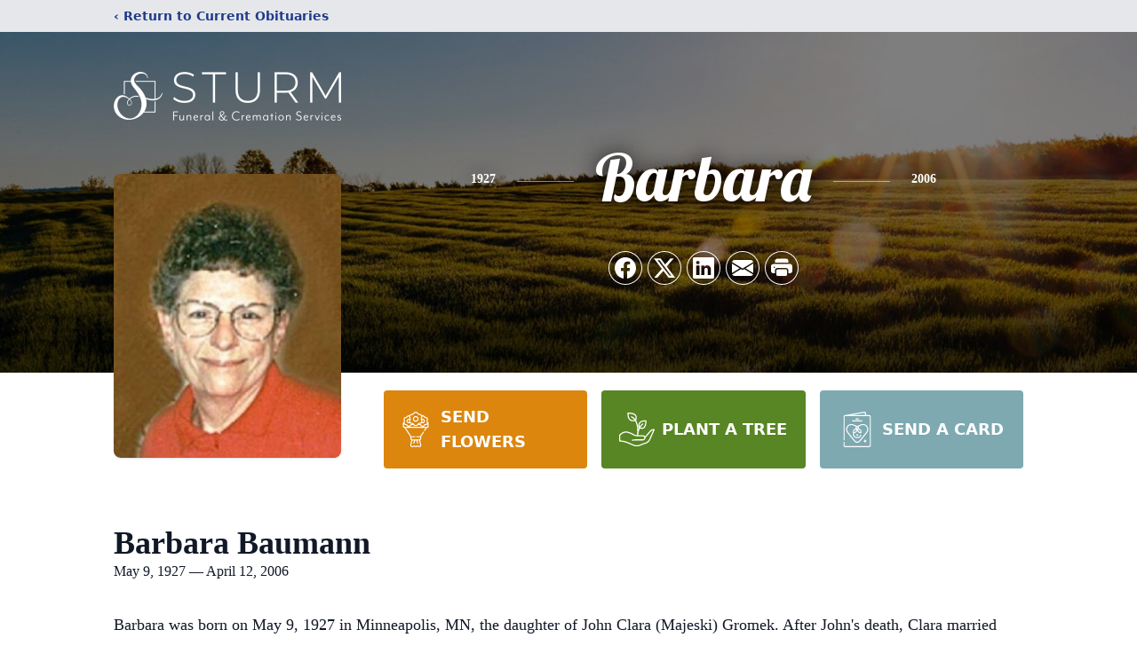

--- FILE ---
content_type: text/html; charset=utf-8
request_url: https://www.google.com/recaptcha/enterprise/anchor?ar=1&k=6LcyNXQrAAAAAIQKBwfxSxitGpWtXHWBP5sOSujR&co=aHR0cHM6Ly93d3cuc3R1cm1maC5jb206NDQz&hl=en&type=image&v=7gg7H51Q-naNfhmCP3_R47ho&theme=light&size=invisible&badge=bottomright&anchor-ms=20000&execute-ms=15000&cb=8jnwz9qxwi3s
body_size: 48298
content:
<!DOCTYPE HTML><html dir="ltr" lang="en"><head><meta http-equiv="Content-Type" content="text/html; charset=UTF-8">
<meta http-equiv="X-UA-Compatible" content="IE=edge">
<title>reCAPTCHA</title>
<style type="text/css">
/* cyrillic-ext */
@font-face {
  font-family: 'Roboto';
  font-style: normal;
  font-weight: 400;
  font-stretch: 100%;
  src: url(//fonts.gstatic.com/s/roboto/v48/KFO7CnqEu92Fr1ME7kSn66aGLdTylUAMa3GUBHMdazTgWw.woff2) format('woff2');
  unicode-range: U+0460-052F, U+1C80-1C8A, U+20B4, U+2DE0-2DFF, U+A640-A69F, U+FE2E-FE2F;
}
/* cyrillic */
@font-face {
  font-family: 'Roboto';
  font-style: normal;
  font-weight: 400;
  font-stretch: 100%;
  src: url(//fonts.gstatic.com/s/roboto/v48/KFO7CnqEu92Fr1ME7kSn66aGLdTylUAMa3iUBHMdazTgWw.woff2) format('woff2');
  unicode-range: U+0301, U+0400-045F, U+0490-0491, U+04B0-04B1, U+2116;
}
/* greek-ext */
@font-face {
  font-family: 'Roboto';
  font-style: normal;
  font-weight: 400;
  font-stretch: 100%;
  src: url(//fonts.gstatic.com/s/roboto/v48/KFO7CnqEu92Fr1ME7kSn66aGLdTylUAMa3CUBHMdazTgWw.woff2) format('woff2');
  unicode-range: U+1F00-1FFF;
}
/* greek */
@font-face {
  font-family: 'Roboto';
  font-style: normal;
  font-weight: 400;
  font-stretch: 100%;
  src: url(//fonts.gstatic.com/s/roboto/v48/KFO7CnqEu92Fr1ME7kSn66aGLdTylUAMa3-UBHMdazTgWw.woff2) format('woff2');
  unicode-range: U+0370-0377, U+037A-037F, U+0384-038A, U+038C, U+038E-03A1, U+03A3-03FF;
}
/* math */
@font-face {
  font-family: 'Roboto';
  font-style: normal;
  font-weight: 400;
  font-stretch: 100%;
  src: url(//fonts.gstatic.com/s/roboto/v48/KFO7CnqEu92Fr1ME7kSn66aGLdTylUAMawCUBHMdazTgWw.woff2) format('woff2');
  unicode-range: U+0302-0303, U+0305, U+0307-0308, U+0310, U+0312, U+0315, U+031A, U+0326-0327, U+032C, U+032F-0330, U+0332-0333, U+0338, U+033A, U+0346, U+034D, U+0391-03A1, U+03A3-03A9, U+03B1-03C9, U+03D1, U+03D5-03D6, U+03F0-03F1, U+03F4-03F5, U+2016-2017, U+2034-2038, U+203C, U+2040, U+2043, U+2047, U+2050, U+2057, U+205F, U+2070-2071, U+2074-208E, U+2090-209C, U+20D0-20DC, U+20E1, U+20E5-20EF, U+2100-2112, U+2114-2115, U+2117-2121, U+2123-214F, U+2190, U+2192, U+2194-21AE, U+21B0-21E5, U+21F1-21F2, U+21F4-2211, U+2213-2214, U+2216-22FF, U+2308-230B, U+2310, U+2319, U+231C-2321, U+2336-237A, U+237C, U+2395, U+239B-23B7, U+23D0, U+23DC-23E1, U+2474-2475, U+25AF, U+25B3, U+25B7, U+25BD, U+25C1, U+25CA, U+25CC, U+25FB, U+266D-266F, U+27C0-27FF, U+2900-2AFF, U+2B0E-2B11, U+2B30-2B4C, U+2BFE, U+3030, U+FF5B, U+FF5D, U+1D400-1D7FF, U+1EE00-1EEFF;
}
/* symbols */
@font-face {
  font-family: 'Roboto';
  font-style: normal;
  font-weight: 400;
  font-stretch: 100%;
  src: url(//fonts.gstatic.com/s/roboto/v48/KFO7CnqEu92Fr1ME7kSn66aGLdTylUAMaxKUBHMdazTgWw.woff2) format('woff2');
  unicode-range: U+0001-000C, U+000E-001F, U+007F-009F, U+20DD-20E0, U+20E2-20E4, U+2150-218F, U+2190, U+2192, U+2194-2199, U+21AF, U+21E6-21F0, U+21F3, U+2218-2219, U+2299, U+22C4-22C6, U+2300-243F, U+2440-244A, U+2460-24FF, U+25A0-27BF, U+2800-28FF, U+2921-2922, U+2981, U+29BF, U+29EB, U+2B00-2BFF, U+4DC0-4DFF, U+FFF9-FFFB, U+10140-1018E, U+10190-1019C, U+101A0, U+101D0-101FD, U+102E0-102FB, U+10E60-10E7E, U+1D2C0-1D2D3, U+1D2E0-1D37F, U+1F000-1F0FF, U+1F100-1F1AD, U+1F1E6-1F1FF, U+1F30D-1F30F, U+1F315, U+1F31C, U+1F31E, U+1F320-1F32C, U+1F336, U+1F378, U+1F37D, U+1F382, U+1F393-1F39F, U+1F3A7-1F3A8, U+1F3AC-1F3AF, U+1F3C2, U+1F3C4-1F3C6, U+1F3CA-1F3CE, U+1F3D4-1F3E0, U+1F3ED, U+1F3F1-1F3F3, U+1F3F5-1F3F7, U+1F408, U+1F415, U+1F41F, U+1F426, U+1F43F, U+1F441-1F442, U+1F444, U+1F446-1F449, U+1F44C-1F44E, U+1F453, U+1F46A, U+1F47D, U+1F4A3, U+1F4B0, U+1F4B3, U+1F4B9, U+1F4BB, U+1F4BF, U+1F4C8-1F4CB, U+1F4D6, U+1F4DA, U+1F4DF, U+1F4E3-1F4E6, U+1F4EA-1F4ED, U+1F4F7, U+1F4F9-1F4FB, U+1F4FD-1F4FE, U+1F503, U+1F507-1F50B, U+1F50D, U+1F512-1F513, U+1F53E-1F54A, U+1F54F-1F5FA, U+1F610, U+1F650-1F67F, U+1F687, U+1F68D, U+1F691, U+1F694, U+1F698, U+1F6AD, U+1F6B2, U+1F6B9-1F6BA, U+1F6BC, U+1F6C6-1F6CF, U+1F6D3-1F6D7, U+1F6E0-1F6EA, U+1F6F0-1F6F3, U+1F6F7-1F6FC, U+1F700-1F7FF, U+1F800-1F80B, U+1F810-1F847, U+1F850-1F859, U+1F860-1F887, U+1F890-1F8AD, U+1F8B0-1F8BB, U+1F8C0-1F8C1, U+1F900-1F90B, U+1F93B, U+1F946, U+1F984, U+1F996, U+1F9E9, U+1FA00-1FA6F, U+1FA70-1FA7C, U+1FA80-1FA89, U+1FA8F-1FAC6, U+1FACE-1FADC, U+1FADF-1FAE9, U+1FAF0-1FAF8, U+1FB00-1FBFF;
}
/* vietnamese */
@font-face {
  font-family: 'Roboto';
  font-style: normal;
  font-weight: 400;
  font-stretch: 100%;
  src: url(//fonts.gstatic.com/s/roboto/v48/KFO7CnqEu92Fr1ME7kSn66aGLdTylUAMa3OUBHMdazTgWw.woff2) format('woff2');
  unicode-range: U+0102-0103, U+0110-0111, U+0128-0129, U+0168-0169, U+01A0-01A1, U+01AF-01B0, U+0300-0301, U+0303-0304, U+0308-0309, U+0323, U+0329, U+1EA0-1EF9, U+20AB;
}
/* latin-ext */
@font-face {
  font-family: 'Roboto';
  font-style: normal;
  font-weight: 400;
  font-stretch: 100%;
  src: url(//fonts.gstatic.com/s/roboto/v48/KFO7CnqEu92Fr1ME7kSn66aGLdTylUAMa3KUBHMdazTgWw.woff2) format('woff2');
  unicode-range: U+0100-02BA, U+02BD-02C5, U+02C7-02CC, U+02CE-02D7, U+02DD-02FF, U+0304, U+0308, U+0329, U+1D00-1DBF, U+1E00-1E9F, U+1EF2-1EFF, U+2020, U+20A0-20AB, U+20AD-20C0, U+2113, U+2C60-2C7F, U+A720-A7FF;
}
/* latin */
@font-face {
  font-family: 'Roboto';
  font-style: normal;
  font-weight: 400;
  font-stretch: 100%;
  src: url(//fonts.gstatic.com/s/roboto/v48/KFO7CnqEu92Fr1ME7kSn66aGLdTylUAMa3yUBHMdazQ.woff2) format('woff2');
  unicode-range: U+0000-00FF, U+0131, U+0152-0153, U+02BB-02BC, U+02C6, U+02DA, U+02DC, U+0304, U+0308, U+0329, U+2000-206F, U+20AC, U+2122, U+2191, U+2193, U+2212, U+2215, U+FEFF, U+FFFD;
}
/* cyrillic-ext */
@font-face {
  font-family: 'Roboto';
  font-style: normal;
  font-weight: 500;
  font-stretch: 100%;
  src: url(//fonts.gstatic.com/s/roboto/v48/KFO7CnqEu92Fr1ME7kSn66aGLdTylUAMa3GUBHMdazTgWw.woff2) format('woff2');
  unicode-range: U+0460-052F, U+1C80-1C8A, U+20B4, U+2DE0-2DFF, U+A640-A69F, U+FE2E-FE2F;
}
/* cyrillic */
@font-face {
  font-family: 'Roboto';
  font-style: normal;
  font-weight: 500;
  font-stretch: 100%;
  src: url(//fonts.gstatic.com/s/roboto/v48/KFO7CnqEu92Fr1ME7kSn66aGLdTylUAMa3iUBHMdazTgWw.woff2) format('woff2');
  unicode-range: U+0301, U+0400-045F, U+0490-0491, U+04B0-04B1, U+2116;
}
/* greek-ext */
@font-face {
  font-family: 'Roboto';
  font-style: normal;
  font-weight: 500;
  font-stretch: 100%;
  src: url(//fonts.gstatic.com/s/roboto/v48/KFO7CnqEu92Fr1ME7kSn66aGLdTylUAMa3CUBHMdazTgWw.woff2) format('woff2');
  unicode-range: U+1F00-1FFF;
}
/* greek */
@font-face {
  font-family: 'Roboto';
  font-style: normal;
  font-weight: 500;
  font-stretch: 100%;
  src: url(//fonts.gstatic.com/s/roboto/v48/KFO7CnqEu92Fr1ME7kSn66aGLdTylUAMa3-UBHMdazTgWw.woff2) format('woff2');
  unicode-range: U+0370-0377, U+037A-037F, U+0384-038A, U+038C, U+038E-03A1, U+03A3-03FF;
}
/* math */
@font-face {
  font-family: 'Roboto';
  font-style: normal;
  font-weight: 500;
  font-stretch: 100%;
  src: url(//fonts.gstatic.com/s/roboto/v48/KFO7CnqEu92Fr1ME7kSn66aGLdTylUAMawCUBHMdazTgWw.woff2) format('woff2');
  unicode-range: U+0302-0303, U+0305, U+0307-0308, U+0310, U+0312, U+0315, U+031A, U+0326-0327, U+032C, U+032F-0330, U+0332-0333, U+0338, U+033A, U+0346, U+034D, U+0391-03A1, U+03A3-03A9, U+03B1-03C9, U+03D1, U+03D5-03D6, U+03F0-03F1, U+03F4-03F5, U+2016-2017, U+2034-2038, U+203C, U+2040, U+2043, U+2047, U+2050, U+2057, U+205F, U+2070-2071, U+2074-208E, U+2090-209C, U+20D0-20DC, U+20E1, U+20E5-20EF, U+2100-2112, U+2114-2115, U+2117-2121, U+2123-214F, U+2190, U+2192, U+2194-21AE, U+21B0-21E5, U+21F1-21F2, U+21F4-2211, U+2213-2214, U+2216-22FF, U+2308-230B, U+2310, U+2319, U+231C-2321, U+2336-237A, U+237C, U+2395, U+239B-23B7, U+23D0, U+23DC-23E1, U+2474-2475, U+25AF, U+25B3, U+25B7, U+25BD, U+25C1, U+25CA, U+25CC, U+25FB, U+266D-266F, U+27C0-27FF, U+2900-2AFF, U+2B0E-2B11, U+2B30-2B4C, U+2BFE, U+3030, U+FF5B, U+FF5D, U+1D400-1D7FF, U+1EE00-1EEFF;
}
/* symbols */
@font-face {
  font-family: 'Roboto';
  font-style: normal;
  font-weight: 500;
  font-stretch: 100%;
  src: url(//fonts.gstatic.com/s/roboto/v48/KFO7CnqEu92Fr1ME7kSn66aGLdTylUAMaxKUBHMdazTgWw.woff2) format('woff2');
  unicode-range: U+0001-000C, U+000E-001F, U+007F-009F, U+20DD-20E0, U+20E2-20E4, U+2150-218F, U+2190, U+2192, U+2194-2199, U+21AF, U+21E6-21F0, U+21F3, U+2218-2219, U+2299, U+22C4-22C6, U+2300-243F, U+2440-244A, U+2460-24FF, U+25A0-27BF, U+2800-28FF, U+2921-2922, U+2981, U+29BF, U+29EB, U+2B00-2BFF, U+4DC0-4DFF, U+FFF9-FFFB, U+10140-1018E, U+10190-1019C, U+101A0, U+101D0-101FD, U+102E0-102FB, U+10E60-10E7E, U+1D2C0-1D2D3, U+1D2E0-1D37F, U+1F000-1F0FF, U+1F100-1F1AD, U+1F1E6-1F1FF, U+1F30D-1F30F, U+1F315, U+1F31C, U+1F31E, U+1F320-1F32C, U+1F336, U+1F378, U+1F37D, U+1F382, U+1F393-1F39F, U+1F3A7-1F3A8, U+1F3AC-1F3AF, U+1F3C2, U+1F3C4-1F3C6, U+1F3CA-1F3CE, U+1F3D4-1F3E0, U+1F3ED, U+1F3F1-1F3F3, U+1F3F5-1F3F7, U+1F408, U+1F415, U+1F41F, U+1F426, U+1F43F, U+1F441-1F442, U+1F444, U+1F446-1F449, U+1F44C-1F44E, U+1F453, U+1F46A, U+1F47D, U+1F4A3, U+1F4B0, U+1F4B3, U+1F4B9, U+1F4BB, U+1F4BF, U+1F4C8-1F4CB, U+1F4D6, U+1F4DA, U+1F4DF, U+1F4E3-1F4E6, U+1F4EA-1F4ED, U+1F4F7, U+1F4F9-1F4FB, U+1F4FD-1F4FE, U+1F503, U+1F507-1F50B, U+1F50D, U+1F512-1F513, U+1F53E-1F54A, U+1F54F-1F5FA, U+1F610, U+1F650-1F67F, U+1F687, U+1F68D, U+1F691, U+1F694, U+1F698, U+1F6AD, U+1F6B2, U+1F6B9-1F6BA, U+1F6BC, U+1F6C6-1F6CF, U+1F6D3-1F6D7, U+1F6E0-1F6EA, U+1F6F0-1F6F3, U+1F6F7-1F6FC, U+1F700-1F7FF, U+1F800-1F80B, U+1F810-1F847, U+1F850-1F859, U+1F860-1F887, U+1F890-1F8AD, U+1F8B0-1F8BB, U+1F8C0-1F8C1, U+1F900-1F90B, U+1F93B, U+1F946, U+1F984, U+1F996, U+1F9E9, U+1FA00-1FA6F, U+1FA70-1FA7C, U+1FA80-1FA89, U+1FA8F-1FAC6, U+1FACE-1FADC, U+1FADF-1FAE9, U+1FAF0-1FAF8, U+1FB00-1FBFF;
}
/* vietnamese */
@font-face {
  font-family: 'Roboto';
  font-style: normal;
  font-weight: 500;
  font-stretch: 100%;
  src: url(//fonts.gstatic.com/s/roboto/v48/KFO7CnqEu92Fr1ME7kSn66aGLdTylUAMa3OUBHMdazTgWw.woff2) format('woff2');
  unicode-range: U+0102-0103, U+0110-0111, U+0128-0129, U+0168-0169, U+01A0-01A1, U+01AF-01B0, U+0300-0301, U+0303-0304, U+0308-0309, U+0323, U+0329, U+1EA0-1EF9, U+20AB;
}
/* latin-ext */
@font-face {
  font-family: 'Roboto';
  font-style: normal;
  font-weight: 500;
  font-stretch: 100%;
  src: url(//fonts.gstatic.com/s/roboto/v48/KFO7CnqEu92Fr1ME7kSn66aGLdTylUAMa3KUBHMdazTgWw.woff2) format('woff2');
  unicode-range: U+0100-02BA, U+02BD-02C5, U+02C7-02CC, U+02CE-02D7, U+02DD-02FF, U+0304, U+0308, U+0329, U+1D00-1DBF, U+1E00-1E9F, U+1EF2-1EFF, U+2020, U+20A0-20AB, U+20AD-20C0, U+2113, U+2C60-2C7F, U+A720-A7FF;
}
/* latin */
@font-face {
  font-family: 'Roboto';
  font-style: normal;
  font-weight: 500;
  font-stretch: 100%;
  src: url(//fonts.gstatic.com/s/roboto/v48/KFO7CnqEu92Fr1ME7kSn66aGLdTylUAMa3yUBHMdazQ.woff2) format('woff2');
  unicode-range: U+0000-00FF, U+0131, U+0152-0153, U+02BB-02BC, U+02C6, U+02DA, U+02DC, U+0304, U+0308, U+0329, U+2000-206F, U+20AC, U+2122, U+2191, U+2193, U+2212, U+2215, U+FEFF, U+FFFD;
}
/* cyrillic-ext */
@font-face {
  font-family: 'Roboto';
  font-style: normal;
  font-weight: 900;
  font-stretch: 100%;
  src: url(//fonts.gstatic.com/s/roboto/v48/KFO7CnqEu92Fr1ME7kSn66aGLdTylUAMa3GUBHMdazTgWw.woff2) format('woff2');
  unicode-range: U+0460-052F, U+1C80-1C8A, U+20B4, U+2DE0-2DFF, U+A640-A69F, U+FE2E-FE2F;
}
/* cyrillic */
@font-face {
  font-family: 'Roboto';
  font-style: normal;
  font-weight: 900;
  font-stretch: 100%;
  src: url(//fonts.gstatic.com/s/roboto/v48/KFO7CnqEu92Fr1ME7kSn66aGLdTylUAMa3iUBHMdazTgWw.woff2) format('woff2');
  unicode-range: U+0301, U+0400-045F, U+0490-0491, U+04B0-04B1, U+2116;
}
/* greek-ext */
@font-face {
  font-family: 'Roboto';
  font-style: normal;
  font-weight: 900;
  font-stretch: 100%;
  src: url(//fonts.gstatic.com/s/roboto/v48/KFO7CnqEu92Fr1ME7kSn66aGLdTylUAMa3CUBHMdazTgWw.woff2) format('woff2');
  unicode-range: U+1F00-1FFF;
}
/* greek */
@font-face {
  font-family: 'Roboto';
  font-style: normal;
  font-weight: 900;
  font-stretch: 100%;
  src: url(//fonts.gstatic.com/s/roboto/v48/KFO7CnqEu92Fr1ME7kSn66aGLdTylUAMa3-UBHMdazTgWw.woff2) format('woff2');
  unicode-range: U+0370-0377, U+037A-037F, U+0384-038A, U+038C, U+038E-03A1, U+03A3-03FF;
}
/* math */
@font-face {
  font-family: 'Roboto';
  font-style: normal;
  font-weight: 900;
  font-stretch: 100%;
  src: url(//fonts.gstatic.com/s/roboto/v48/KFO7CnqEu92Fr1ME7kSn66aGLdTylUAMawCUBHMdazTgWw.woff2) format('woff2');
  unicode-range: U+0302-0303, U+0305, U+0307-0308, U+0310, U+0312, U+0315, U+031A, U+0326-0327, U+032C, U+032F-0330, U+0332-0333, U+0338, U+033A, U+0346, U+034D, U+0391-03A1, U+03A3-03A9, U+03B1-03C9, U+03D1, U+03D5-03D6, U+03F0-03F1, U+03F4-03F5, U+2016-2017, U+2034-2038, U+203C, U+2040, U+2043, U+2047, U+2050, U+2057, U+205F, U+2070-2071, U+2074-208E, U+2090-209C, U+20D0-20DC, U+20E1, U+20E5-20EF, U+2100-2112, U+2114-2115, U+2117-2121, U+2123-214F, U+2190, U+2192, U+2194-21AE, U+21B0-21E5, U+21F1-21F2, U+21F4-2211, U+2213-2214, U+2216-22FF, U+2308-230B, U+2310, U+2319, U+231C-2321, U+2336-237A, U+237C, U+2395, U+239B-23B7, U+23D0, U+23DC-23E1, U+2474-2475, U+25AF, U+25B3, U+25B7, U+25BD, U+25C1, U+25CA, U+25CC, U+25FB, U+266D-266F, U+27C0-27FF, U+2900-2AFF, U+2B0E-2B11, U+2B30-2B4C, U+2BFE, U+3030, U+FF5B, U+FF5D, U+1D400-1D7FF, U+1EE00-1EEFF;
}
/* symbols */
@font-face {
  font-family: 'Roboto';
  font-style: normal;
  font-weight: 900;
  font-stretch: 100%;
  src: url(//fonts.gstatic.com/s/roboto/v48/KFO7CnqEu92Fr1ME7kSn66aGLdTylUAMaxKUBHMdazTgWw.woff2) format('woff2');
  unicode-range: U+0001-000C, U+000E-001F, U+007F-009F, U+20DD-20E0, U+20E2-20E4, U+2150-218F, U+2190, U+2192, U+2194-2199, U+21AF, U+21E6-21F0, U+21F3, U+2218-2219, U+2299, U+22C4-22C6, U+2300-243F, U+2440-244A, U+2460-24FF, U+25A0-27BF, U+2800-28FF, U+2921-2922, U+2981, U+29BF, U+29EB, U+2B00-2BFF, U+4DC0-4DFF, U+FFF9-FFFB, U+10140-1018E, U+10190-1019C, U+101A0, U+101D0-101FD, U+102E0-102FB, U+10E60-10E7E, U+1D2C0-1D2D3, U+1D2E0-1D37F, U+1F000-1F0FF, U+1F100-1F1AD, U+1F1E6-1F1FF, U+1F30D-1F30F, U+1F315, U+1F31C, U+1F31E, U+1F320-1F32C, U+1F336, U+1F378, U+1F37D, U+1F382, U+1F393-1F39F, U+1F3A7-1F3A8, U+1F3AC-1F3AF, U+1F3C2, U+1F3C4-1F3C6, U+1F3CA-1F3CE, U+1F3D4-1F3E0, U+1F3ED, U+1F3F1-1F3F3, U+1F3F5-1F3F7, U+1F408, U+1F415, U+1F41F, U+1F426, U+1F43F, U+1F441-1F442, U+1F444, U+1F446-1F449, U+1F44C-1F44E, U+1F453, U+1F46A, U+1F47D, U+1F4A3, U+1F4B0, U+1F4B3, U+1F4B9, U+1F4BB, U+1F4BF, U+1F4C8-1F4CB, U+1F4D6, U+1F4DA, U+1F4DF, U+1F4E3-1F4E6, U+1F4EA-1F4ED, U+1F4F7, U+1F4F9-1F4FB, U+1F4FD-1F4FE, U+1F503, U+1F507-1F50B, U+1F50D, U+1F512-1F513, U+1F53E-1F54A, U+1F54F-1F5FA, U+1F610, U+1F650-1F67F, U+1F687, U+1F68D, U+1F691, U+1F694, U+1F698, U+1F6AD, U+1F6B2, U+1F6B9-1F6BA, U+1F6BC, U+1F6C6-1F6CF, U+1F6D3-1F6D7, U+1F6E0-1F6EA, U+1F6F0-1F6F3, U+1F6F7-1F6FC, U+1F700-1F7FF, U+1F800-1F80B, U+1F810-1F847, U+1F850-1F859, U+1F860-1F887, U+1F890-1F8AD, U+1F8B0-1F8BB, U+1F8C0-1F8C1, U+1F900-1F90B, U+1F93B, U+1F946, U+1F984, U+1F996, U+1F9E9, U+1FA00-1FA6F, U+1FA70-1FA7C, U+1FA80-1FA89, U+1FA8F-1FAC6, U+1FACE-1FADC, U+1FADF-1FAE9, U+1FAF0-1FAF8, U+1FB00-1FBFF;
}
/* vietnamese */
@font-face {
  font-family: 'Roboto';
  font-style: normal;
  font-weight: 900;
  font-stretch: 100%;
  src: url(//fonts.gstatic.com/s/roboto/v48/KFO7CnqEu92Fr1ME7kSn66aGLdTylUAMa3OUBHMdazTgWw.woff2) format('woff2');
  unicode-range: U+0102-0103, U+0110-0111, U+0128-0129, U+0168-0169, U+01A0-01A1, U+01AF-01B0, U+0300-0301, U+0303-0304, U+0308-0309, U+0323, U+0329, U+1EA0-1EF9, U+20AB;
}
/* latin-ext */
@font-face {
  font-family: 'Roboto';
  font-style: normal;
  font-weight: 900;
  font-stretch: 100%;
  src: url(//fonts.gstatic.com/s/roboto/v48/KFO7CnqEu92Fr1ME7kSn66aGLdTylUAMa3KUBHMdazTgWw.woff2) format('woff2');
  unicode-range: U+0100-02BA, U+02BD-02C5, U+02C7-02CC, U+02CE-02D7, U+02DD-02FF, U+0304, U+0308, U+0329, U+1D00-1DBF, U+1E00-1E9F, U+1EF2-1EFF, U+2020, U+20A0-20AB, U+20AD-20C0, U+2113, U+2C60-2C7F, U+A720-A7FF;
}
/* latin */
@font-face {
  font-family: 'Roboto';
  font-style: normal;
  font-weight: 900;
  font-stretch: 100%;
  src: url(//fonts.gstatic.com/s/roboto/v48/KFO7CnqEu92Fr1ME7kSn66aGLdTylUAMa3yUBHMdazQ.woff2) format('woff2');
  unicode-range: U+0000-00FF, U+0131, U+0152-0153, U+02BB-02BC, U+02C6, U+02DA, U+02DC, U+0304, U+0308, U+0329, U+2000-206F, U+20AC, U+2122, U+2191, U+2193, U+2212, U+2215, U+FEFF, U+FFFD;
}

</style>
<link rel="stylesheet" type="text/css" href="https://www.gstatic.com/recaptcha/releases/7gg7H51Q-naNfhmCP3_R47ho/styles__ltr.css">
<script nonce="R3rQP-eiC9qoczJgQCDVrA" type="text/javascript">window['__recaptcha_api'] = 'https://www.google.com/recaptcha/enterprise/';</script>
<script type="text/javascript" src="https://www.gstatic.com/recaptcha/releases/7gg7H51Q-naNfhmCP3_R47ho/recaptcha__en.js" nonce="R3rQP-eiC9qoczJgQCDVrA">
      
    </script></head>
<body><div id="rc-anchor-alert" class="rc-anchor-alert"></div>
<input type="hidden" id="recaptcha-token" value="[base64]">
<script type="text/javascript" nonce="R3rQP-eiC9qoczJgQCDVrA">
      recaptcha.anchor.Main.init("[\x22ainput\x22,[\x22bgdata\x22,\x22\x22,\[base64]/[base64]/bmV3IFpbdF0obVswXSk6Sz09Mj9uZXcgWlt0XShtWzBdLG1bMV0pOks9PTM/bmV3IFpbdF0obVswXSxtWzFdLG1bMl0pOks9PTQ/[base64]/[base64]/[base64]/[base64]/[base64]/[base64]/[base64]/[base64]/[base64]/[base64]/[base64]/[base64]/[base64]/[base64]\\u003d\\u003d\x22,\[base64]\\u003d\\u003d\x22,\x22eXrCj8ORwr/Ds8KIFGjDmcOdwpXCtFplTGHCmsO/FcKcI3fDq8OnEsOROmPDmsOdDcKuSxPDi8KuMcODw7wKw7NGwrbCksOWB8K0w5oMw4pafE/CqsO/U8KpwrDCusOlwql9w4PChcObZUocwo3DmcO0wo5pw4nDtMKSw4UBwoDCk2rDondSNgdTw68Iwq/ClVDCkSTCkFlldUEGSMOaEMO0woHClD/DjyfCnsOoQ088e8KGTDExw7gXR2R9wpIlwoTCr8Khw7XDtcO4eTRGw6LCpMOxw6NDI8K5Ni/CgMOnw5g8wpg/QDHDtsOmLw9KNAnDvT/ChQ4Jw4gTwoo4AMOMwoxzRMOVw5klYMOFw4QZNEsWDSZiwoLCkAwPeUvCoGAEOsKbSCEWHVhdXwFlNsOhw6LCucKKw49yw6EKSMKCJcOYwoJ1wqHDi8ODIBwgMTfDncOLw6F+dcOTwr/ChlZfw7zDqQHChsKPIsKVw6xVEFM7CA9dwplhehLDncKwHcO2eMK6UsK0wrzDp8OWaFhuLgHCrsOrT2/CinPDuxAWw4BFGMOdwqVJw5rCu3B/w6HDqcKgwpJEMcKtwpfCg1/DhcKJw6ZACwAVwrDCgMOewqPCujcDSWknN3PCp8KMwpXCuMOywpZ+w6Ilw6LCisOZw7VoeV/[base64]/w7QPN8OFwrUrBD3Dm8K/QsOAw7DDnsOcwqLCtA/DqsOHw7dDH8ORdcOQfA7CiTTCgMKQFU7Dk8KKA8K+AUjDqMOWOBcOw7nDjsKfHsOcIkzCnAvDiMK6wpjDiFkdcXI/[base64]/bSzDoR7DuyZ2w5Q/fcK9F8KcPUvDncOjwoHCk8K6wo3DkcOcPMK1esOXwqVawo3Di8KkwowDwrDDpMKXFnXCiS0vwoHDnCTCr2PCusK6wqM+wqXChnTCmiNsNcOgw5LCssOOEjnCkMOHwrUdw7zCljPCoMOKbMO9wpLDtsK8wpUVHMOUKMOZw5PDujTClcKkw7jCi2bDpBszV8OnQcK/d8Kfw7YRwofDhAULC8Omw6PCrH8xFcKUwqHDjcOyIsKxw6fDnsOuw7N5fkVHwrc3P8Ksw7LCoikGwoPDpn3CmyTDlMKfw68zNMKTwrFCFCNzw5nCtXlFa0c6ccKsb8O7WgTCtETCuiQHWDAEw5rCo1QydMKsIcOlTiLCkW5hGcK/w5YIcsOIwoB6dMKfwojCqzVUUWFGNB0vI8KYw4LDqsKwbMKjw5QRw4fDvhzCtB5cw6fCtkzCpsOJwq01wpfDuHXDq1J/wq8Vw6vDsQ10woMhwqHCvG3CnwJ5FkR5Zyhtwr7CksOTCMKwbAgcU8OPwrfCosO+w4XCiMOxwqcDBiHDqREJw644WMKew4TDsRLDncKBw4wmw7TCpMK3VhHCocKZw7TCuWsDQ2TCkcOXwopPMFVqUsO+w6fCvMOpMlwdwr/CgcOXwrjCvMKswqYHPsOJTcOYw6Y4w6rDjll3ZQpNQcOJckzCr8O5XEZew5XDicK/w55YDw7CrHvDm8OkOMOOLRjCpyF2w7B/[base64]/Dsg7CuMKhwqYJwosEAhRzUcKMwrNzw5dUw4VIUw0zXsOLwpBrw5fDtsO7A8O2UXNXesOUPDteXhvDp8OoFMOnNcOGXcKpw4LCm8O6w7sww4YPw4TCkVJ5eWhswrjDucKFwoxiw5YBeHggw7nDpWfDmcOIWmzCq8OZw47CoADCm3DDvcKwAMO/bsOSasKWwpdQwqZaME7Cp8OgVMOZPxF5VMKvM8Ktw4/CgMOjw7FQTFrCrsO/wrVxccKcw5XDp3XDumhDwosEw74CwqLCpH5Pw57Dsl7DosOubns3HzQkw7DDg2kQw5ppKQoNch1NwrFlw7XChwzDnQ3CqW1Vw5cawrdow4J7T8KCLW/DtWrDvsKawqtjP2JdwqfCpBYqQMOHacK4BMO2OFwCHsKqOxNNwqNtwo8fVsKUwpvCl8KBW8ORw53DuEJea0rCk1DDgMKgcmPDicO2eDdTFMOswrksGgLDunnCpXzDo8KHFTnCiMOowrsDLjsaEnbDsx3CncOvPm5Qw7JSfTDCp8KFwpVGwpE3IsKOw5kKw4/[base64]/CvBVVPMOqUBQgw4pIw4ZTwp/DnCrDmDTDiMObZkUTYsK1REzDqG8lf1UVwoLDqcO3DBZ/TMKkQcKhw4Qiw6vDvMKEw7FNIxgcIFFUDsOKbMK1a8OuLyTDuWTDpnLCmV1xGh0QwrVyOHbDqmU8CcKIwrUlRcKxwo5mw7Fyw7/[base64]/w7hCecK2w4omNMKnw717w68IOVjDrcKTBsObc8OZwp/Dk8OzwqdWXlElw4TDjE9rbyfCpcOHOSFvwq/Dp8KcwqsaV8OFNHxaDcKyXcOnw6PDlsOsCMKKw4XCtMKCRcKuYcOqSRFQwrU1YzgXcsOMIgdHfgTCvsK+w7YMUzF7ZMOww6DCvnQHChkFWsKsw5/[base64]/M8OEccKcCcOGVjs/DRgpYsOQXA07OSbDpHVrw4FSZgZbZsOwTX7CtnBmw7B5w5R0b2hHwp/Ch8OqRlZ0wot8w7NqwojDiTzDpRHDnMOdekDCv0/CkMOgB8KSw4wwUsKALz/DnMK6w7HDnW3DtFbDtUYNwrzCs2PDmMOJbcO3aCRrH2jDqcKVwp5Bw5xaw71ww4rDpsKResKfWsKjwqkhc0pTCMOzX1xrwo8/HxMlwo8Iwr1JagkBKx9Swr/DiwfDj27DvcOywpw+woPCtzPDgsOYcnvDux18wpPCoH9DSjXDoyJjw7/DtHMPworCp8OXw6nDukXCjzLCmj59OAAQw7XCkiAXwpDCt8K8w5nDiHR6wqpZFAjDkDpowr3Cs8OONTfCtcOiYFDCsRjCgsKrw7zCvsKjwr/[base64]/RMOsw4XCtMKaeB7CpMOnw6IRf2DCj8O+asKPL8OGZMOuXRTCgw7DswHDmAcpDDI1fSEgw55Aw7vCtwbDpcKDdW40ET/DhsKSw5Blw5hEbSbCo8K3wrvDtcOWw5XCoxPDo8O1w48EwqfDgMKGw711NwjDr8KmScKSEcKNTsKHE8KYJMOHIlh6JwrDk0zCssO+FnzClsKmw7jCusOSw7vCphvCrycYwrvCrHYBZQfCpFI7w53Cp03DszABcBTDph18T8KQw6clOw/CqcKjNMOewo3DksO7wqnCv8KYwrtEwqRzwq/Cmx0RCEMrAsKRwq5Pw5ZhwpAtwqrCt8OLG8KdecO4UF1JV3EQwoZjKMKuLMOrWMOCw70Bwowuw6/CkDJKFMOYw4PDh8OBwqoLwrDDvHbDl8OBSMKRKXASUlLCmMOiwoLDs8Kuw4HCgjPDhCo5w48cVcKQwrjDvz7CpMKTQMK/dATDnMOCRE1Swq7DksKMHEXCmQ5jwqbClUp/Nk8nMXhKwoJZRDZDw5fCnjNObj/[base64]/CgyBuKVA2wojCiCzCjMKsw7fChWTCrMOtEGjDmSUSwqhDw7LDjBPDrsKCwoPDm8KiZEx6FcOYXy44w4DDpcK+bgE4wr8fwpDCjMOcQFwRWMOqwr8yecOdNiU8wp/DtsOFwp8xFcOjecK8wq02w6pdc8O8w4ISw7HClsOlKVfCs8Knw506wo5hw6zClsK/MnNeE8OLMMKsJSjDo1jDi8Onwoguwot1wpfCrGgkYlvCqMKuwoLDnsKBw6PCowosGwIuw4Q0w6DCk2RqSVPDs3zDm8O2w5TDjBbCtMOmCiTCuMO8RFHDq8O/w40bUsOTw7XCkGvDnMO+dsKsacORwr3DpVLCk8KAbsOXw6/[base64]/AMOqWUfCkHXCqUbCjsOYeTfCv8K5d3/DlcO/[base64]/ClsOHwrRBeEPDk8OkaQjCtX5owpDCm8KGwqbDq8OvdkdbeTwwPAwlenPCvcOsDg5awo3DgyPCqcK4D2d/w6wlwq1twprCqcOXw7laRFtID8O4Zi0+w4AGfsKBIxfCqsOyw5RKwr7DpsOOaMK7wofCiG3Ct31hwo3Dv8OZw6fDgw/DiMOHwrrDvsOGTcKaZcKXNMObw47Ci8OEGcKJwqnCqMORwpMEWxjDqlvCpEx1w4JDV8OSwphWAMOEw48RTsK3GcK3wrEnw6l+V1TCjcOwfGnDrgDDo0PCkMKMEsKHwpUUwr7Cmk9WJkwyw499w7YmMcKlI0LDsUM/[base64]/CpWUswoc5Qho1w43CtMKyw6JCw6DDsQMHw6vDphFjacOtY8Oaw7PCtF9CwpbDkR45O3LCvxUmw5g9w4jDpAJtwqkQNwHCicK4w5zCu3bDv8OKwrobVsKnRcKfUjg7wqbDpjfCq8KfXxxvZWBxTn/CoTghUg0Aw7EidBMTfsKMwrwvwpXDg8Orw53DhMOyBCwswq3CmsO0O38Wwo/Ds19OdMKoQlQ6Q3DDlcOLw7TCr8O5bMOwaWF7woNSeEHCmsOLdE3Cq8O2OMKebkjCvsOxNQ8jYMO+JErCs8OSIMKzwqnCmmZywq/CjE5hdcK6HsKnWQQIwrLDkW1Fw5k1SyVpPyUVScKsMWEmw41Ow67CryYAUSbCizDCt8K9InoLw7N/wrdkAMOjMGxjw5/DjcKcw6szw5DDtFLDoMO1Owc4US0Mw5Q5WsKUw5fDjyMfw5DCoHYoVTrDgsOdw6DCocOXwqxLwqzDnANVwprChMOsC8K8w4Qxwr7DnArCuMOjZS1VLsOWwoA8DEUnw6I6f3QmGMOGLcOLwoTCgMOJJBNgHy9necKgw7lxw7N/[base64]/[base64]/wrASLMKIwo8RQsK4wq0Kw7XDqTvCoHd3bznCviM9H8KLwpfDvMOYd2DChGNqwosdw5A4wpDClyY+U3HDtcKXwoIZw6PCocKuw5p4SlF4w5HDhMOtwo3DusKjwqcOTcOTw5fDq8OyQsO4KcOZPRpJOsOHw4/CgA8LwrvDuH0Ww4xCwpHCsBJmVsKtOMK/esOPWcO1w5okCsOeAgrDisO3KMKbw7oJbGXDr8Kyw7nDiHrDtDIoMHRsNVoCwrLDnWvDmRHDssO9I0zDhFjDrEHCpE7ClcKGwp0xw4AGamtbwovCpn5owpjDjsOTwozCn3oAw4XDkVhwQURzw61uA8KCwqzCtU/[base64]/CtsOIFsOYwq8qf8OFNMOJLMOzBcKhRnHCkjUCVsKMRMKEbxc0wqLDtcO4w4UjWMOiVlDDtsOMw5/[base64]/CqVxBwrERw53DgBrCuhILwq5Qw6bCthvDn8O6W1HCnnnCi8OAwqbDkMKyCkHDjsKLwr4lwpjCvMO6w7XDoCkXLHcPwogRwqUyUCjDlSNQw6HCicOzTCxDXMOEw7vCqkZpwp8jUMK2wpIoZC3CkUjDh8OOQsKlVk4QMcKHwqYtwp/[base64]/DhcO1JcKnwqrDn0DCo0bDvCfCmUouwoNdWsOVw5F1EQoIwpHDhwVnXTPCnHPCjsO1Mltxw4DDsSPDmX5qwpNbwqXDjsOUw6VaIsKgfcK/[base64]/CjsOTdxPCiWzCuMOXdsOYWU/DusObJQ4IaUUjSDNHwrfCi1HChD1lwqnCiSTDnxsgG8KRw7vDqVfDuScVw73Cn8O2BCPCgcOnRcKZK3AqTTjCvRdGwrNfwr7DsTLCrAoPwrPCr8Kne8K8IsO2wqnDgMK4w6FRBcODcMKfIm/CjjfDhUYXBSTCrMOuwoUNWU1Ww5HDgkowWwbClEYfMcKWAlZGwoHCmi7Co3sGw6NtwpZ4NhvDrcKwLn0wDwh8w73DqBNpwrHDoMK5Wj/CusKCw6nDiBfDhHvDjcKNwrrCm8Kzw6YWbcOZw47CiEXCtnjCiXnClw5KwrtPw4jDpznDjjw4L8KmT8KwwrgMw5xwECDCmBV9wqVCKcO/EgJGw6AhwqV+wqdaw5vDocOcw77Dr8KowoQsw4Bzw47DrcKIWjvDqMOCNsOuwpVSSsKbCz0dw5Zhw6vCrMKPEBVJwo4pw6LClFZSw7FVHA9wI8KHDgLCmcO4wqvDm2zCnixkYWRCEcK/UsK8wpXDuDwcSG3CrMO4NcOMA0h7FVhDw5/Clxc+AV5bw5vDrcOKwoRmw6LDpSdDeyAfw6rDsCsZwqbDi8OPw5Efw6ghLnPCuMOPKMORw4N8e8Kkw6VgMifDmsO9V8Oba8OVbhnCsWXCrxTDj1rDp8K8PsK5cMOWMHjCpjbDiDHCksOZwrPDsMOAw7gWa8K+w6hHalzCslfCuU3CtHrDkxgqcVPDrMO2w6/DoMOOw4PCkUEpQy3CvQB2ScKkwqXDssKxwrvCsVnDtBgYCXsxJ29LcFLCkV7Cp8OawoTCiMO6VcOxwrbDoMKAYnzDkW3DulTDuMO+H8OswrvDjMKHw6jDo8KfAg1OwqRPwpDDkU9iw6PCusOTwpBmw6BRw4PDusKCYHjDjG/[base64]/Tg3DiWvCsCBhCsO/M8KvCMORdcKWF8KnwpMEw7bDkw7CssOaQMOXwpLCoHLCkcOMw7kiWnAlw6kyworCmSTCojPDsjpzZcOQAsOaw65TAcOlw5R8TETDnUtsw7PDjAXDjGlYFRDClsKGAMKiDsKiw4ZBw5RYY8KHB1xaw53Dh8Oow73DscOaamB5CMOrYcOPw7/DkcOleMKmMcKCw591GsORMcOITsOxFsO2bMOaw5jCrjRgwpNVU8KWYHwnPcKAwoTDrgTCsR1Vw7fClVrCm8K8w4bDr37CncOiwrnDg8KoTsOmEx3CgMOJHMKwD0JqW3BAdwvCiGoZw7rCplXDk2fCgcO2V8OobGo/D2bDv8KOw74JPgvDn8OTwpbDhMKhw6QhD8K1wppOdMKEMMO6esOCw7vDk8KaLXTCrBN1EFo3w4kmTcOvCj95RMOIwpHCkcO+w6xlHsOww7PDiiErwpnCpcO9w4LDoMK4wq96w5fCv2/DgEnCk8Kvwq7CgMOGwpbCkMOWwpTCtcKUS3pRIcKPw5UbwpslUGLCqX3CscOEwozDp8OPPsK+woTChMOXKWcHdBUPfMK+YcOAw7XCh0zCthkRwrHCu8KAw5LDpw7DvVPDrh/CombCjEcWw7Aqwo4hw6lNwrvDtztLw4h6wpHChcOoMMK2w4c9LcKnw77CiDrDmFpjYWp/[base64]/DglUuWMOpwpnDksKuBW3DksONEsKbw6MIQXDDpUMyw6LDp1MKw6xnw7ZAw77ChsOkwr7DqANjw5LDnytUR8KzHFAjdcOvX3huwoEYw58VIS/DnlbCi8Oxw4ZOw7bDk8Ogw7NZw6hRwq9zwpPCjMO7WMOJIxpvMSHCo8KjwrAnwofDosKFwqQ0cEIWc2Vnw7ZVTMKFw5UuPMOAbCEHw5vCvcKiw4bCvURrwr4dwoTCth7DqGNYKsKmw5vDrcKBwrNUAQDDtSDDlcKawp1qwok4w69PwoI/wpE2QQ/CvGxIezkOP8KXRyfDt8OnPkPCrmMNIERHw6g9wqDCkAUGwrQsPzPCpiV2w5vDuitqw63Drk/DgTINIMOuw6vDgFAZwoHDnl9ow5ZDBcK9SsKZY8KFW8K5LsKVPERXw7p/w4TDrQljMA4ewrbClMKXOHF7wpvDvXQvwpwbw7vCoA/CkyLDuwbDpsOlaMKUw7h6wq43w6w+A8O/wqjDvnFedsOAXmLCkGjDpsOsLAbDhmUceExeHsKCLhpYwr0Qwo/DgExhw53Dv8K2w6bCjAgHKMKtw4/DtsOpwrUEwr4rBD1taR3DtwzDnzTCuHrCssK3QsKkw5XDoHHCvlAywo4GWMKtag/CrMKNw5TCq8KjFsKdYz54wpl+wqIUwr40wociEsKbDV1kLjxKO8OLN0TDkcK1w6Idw6TDhFFPwpsxwpkqw4ANDTFpAm0PL8OWTAXCnl3DhcOMBkdhwovCisOzw7ExwqfCjn4FUioGw6HClsK/B8ObNsK3w7NkTxPCrx3CglpSwrNrKMKLw7PDt8OOJ8K2bELDpcOoRMOjBMKXOk/CkcO7wrvCrx7CplZswpgNOcKtwq4bwrLCtsOxFUPDnMOkwqBSB0Nfw74heRNTw6NqY8Odw5fDucO5fmYZPyzDpMORw63DpG/CucOAe8KjClDDrsKsI1bCqQRuOiVia8KtwrfDncKJwo3DuS0+cMKsYX7Cn2E2wqdGwpfCscKaLCVqNMK4QMOsSzrCum/[base64]/w6bDsHfDs8K1w5A1wqjDjMKBw6HCqWAKaMKlwoDCr8O5UsKeSVvClAbDljHDo8OCUMO3w707wpbCsS8+wpd6w7vCiGcYw5fDiETDqsOKwpbDo8KqasKDXnxsw5fDnCIvPsKcwpZOwppNw4FPPRFyWcKbwqMKHnY9wolTw4rDjC0WZMKyJgosCS/CjWPDiGAFwrlbwpXCq8OsIsObf28BKcOgZ8ODw6ULwqNuQRXDrC0iJ8K5cD3CtxbDqMOUw7IXYcKrU8OpwpVRwp5Cw4jDpyt7w5Qnw6tZacOhDmURwpHCisKtIUvCl8Obw7crwpR2w5pCQV3Dli/[base64]/DisKRQ8OTOMOwKnzCnDnDjWHCtyggwo/[base64]/[base64]/wrJbw6fDj3l9bSgiQDVdw7deIcK7w4U2wqrDu8Oww6JKw7/[base64]/DthpOw4t7bcKfDMKqN8KWV0cBw60Lwq1ow7Fgw7A2w4TDrxF6bm4xL8K+w4FoKMKiwr/DmMO6MMKmw6TDoV0ZKMOEVcKRV1bCjiJ1wqpCwq7Cv2AMeh5JwpDClH8jwqtYHsOPFMOFGztSbz1hwrzCvH53w6zCtEnCqE7DvMKNUWvComFaNcOjw4Rcw7IEKsOREG8GZMO5T8K/w6BNw7k/[base64]/CkjVtYcKqFcO9Nk7CmcKDTCHCjMOCw6ESw75Bw5AeIcOFU8Kqw4NKwojClzXDlMO0wrDClMOQSAYgwpJTb8KBeMOMRcKmNsK5aifCgkAQwrfDn8KfwqnCq0tiesKmU0QGecOLw7tYwqp5LR7DngpTw5d+w4PCjMKLwq0JF8OswqbCicOqImLCscK6wp8/w4JVw7JEPcKrw7tmw5xpVzPDjjjCjsK/[base64]/CksKywqbCqhNWw7bCmkHDiVXCuEQWcsKswo7CmExbwrPCkRRywpTCkEvCtMKsf0QdwrjDusKqw5PDsUvCksOYFsOLfy0IFxlEYMOOwp7DpBN0Qh/[base64]/Ch3AzasKhwqZQOWvDvQIxbMOAdsKpwqxOwqBKwrVuwqTDu8KzJsOzFcKRwqnDv0nDulEWwpnCmsKOL8ODbMO5ecOpbcKRMsKCasOjIyN2W8OpAStjSQExwow5F8OxwonCkcOawrDCplvDogLDuMOJdcKmfChsw5IlSCpKDsOVw44hDcK/[base64]/wqPCkcOvNMKRwpPCssOdKcOvX8OIRTrCn8O8PVXCkcOlFyNhw5E3Tx42wpp9wqBYJMOXwrVNw5DCmMO2wqwhDG/ChFNLMXvDvgvDjsK1wpHCgMOiFcOIwozDh25dw7RtTcKvw7NQXG/CocKsWMKnwpQ6wo1Gflc4IsOzw7vDq8OxU8KUBsO8w4PCrykIw6nCs8K0IcKLMjzDn0siwoXDo8KlwoDDkMKhw71ALMO1woY5EsKnMXwywqXCqwkEREQCCz3DmmTDigVnbiPDrcKnwqZjLcKtJj0UwpN2TMK9wrRew7vDmyVHW8Kqw4VxbcOmwr0VRz5iwpkPw5kcwo/DlcK9w5bDhkhhw7QOw4nDhF8+TMOJwoR6XcKvHxLCuTPDt0MWesKhen3CmxR5E8KrP8KMw43CsxHDhlYvwoQnwrJ5w6xsw6zDrMOqw67DmsKlQB7DmTwxTmVQVBs3wo9nwqlwwo0cw78mHhzClkHChMKMwq8Nw6Ryw6XCtmg6w5bCgQ3DmMOJw6/CnknDvTjCtsKcKhlFIcOjwotgwpDCkcKiwo0/wp5aw4UJYMOIwrTDucKgNnvCgsOLwrs7w6LDvWkHw6jDv8OhO3wXBhLCshMWZcOXd3nDusOKwoDCuTTCmcO4w77CmcOywr44c8OOS8KpBsKWwoLDvBtLwqdgwqDCj0UuEMKIR8OQYRDCkEYENMK5wr/DnMOpPhQaP2HClFnDpFbCsX82E8OZW8O3d2LCsD7DiSPDiFnDuMOBbMOBworCmcKgwolQBGHDtMOQLcKowrzCpcKaZcK4DzgKbl7Dr8OgIcOyCkkfwqxzw6vDmBUFw5bDhMKSwr8+w6IMCngrLhlRwqBvwq/Dsl5uHsOuw4fChT9UfgTDo3F0BsKIMMOOLmbClsOTw4E5dsKQPDEAw7Qhw5DCgMOkDwXCnFHDk8KVRmA0w4DDksKJw7/CrsK9w6bCsXphwqjCjSjDtsOCPFkEcwUyw5HCkcO6w5nDmMK+w5dlLDB5ehgOwoXCpBbDm0TCg8Kjw4zDgMKwElPDjEPCi8KUw6HDi8KNwq8rEz/CqC0UATXCgMO1BH3CrFbCmcKBwpbCv0cYfBd0w7rDo1nCsC5lCwx2w7rDuDpLdxw4DcKhMMOeJQbDr8KEWsOPw6E7eEZJwpjCgsO/A8KVBXkJO8Orw47CvkvCpXIYwpTCisOewqLCvMO8w43Cs8K7wrszw5/ClsKQDsKiwpDCjj9+wqx6QHTCpcOIw6jDlMKKCsOwSHjDgMOXbTbDuULDn8K9w64DDsKfw6DDg1fCmsKOUgdaHMKbY8OvwrbCr8Klwr80wrrDkUYhw6/DksKnw7NCEMOoU8KKbFrDisOGDcKmwrkXNkR6fMKPw4B1wqd/AcKHdMKmw7bDgDLCq8KyFsO7a3DCs8OzacKlMMOtw61Two3CoMOhXgoENcOBdzMow6FHw4B7dykdZ8OSUTtSQcKRFxHDuFbCq8KYw6llw5HCpcKAw7vCtsKyeWwDwrRfOMOyGmDDvcKFwqctZlpHwq/CgBHDlnMyD8OIwpFRwoNPHcKEHcKjw4bDvE1tKixuCTHDkULCqivCusO5w53CnsKPH8OvWFVvwoDDhRcZGcKkwrXCuUw2IGDCvQ1Swo5wCMOoKTLDmcOTDsKydgNWRCE/OsOAJyPCicO2w4MtP0YiwoLCimBBwqTDgMORTSU4RDB3w5dGwobClcOdw4nCsBDDm8OTDcKiwrfCiCLDtVLCtRhPQMOeSTDDpcKJbcOZwq51wrnCmRvClcK8wpFIwqpiw6TCo1JgV8KeGWkCwpZjw5hawoXCug4OfcKgwr9Fwp3Dg8Kkw53CsSF4Uk/Cn8OJwrJmw6LDljZFZMKjMsK9w5sAw5IeUFfDvMO3wqzCvA1/[base64]/[base64]/Cr8O2Fn14wrlhw6nCj1Fvw48JDxQxw6lxw7vDiMOHN1ltcw3Ds8OnwrpNWcKwwqzDtsO0XsKTRMOLTsKUMzDCm8Kbwr/DgMOxCzsNYXfCrmoiwq/CsgnCv8OXNcOAEcONeEdwPMKGw7LDk8K7w5cJN8O8T8OEfcO7LsOOwqtuwplXwq/CrnNWwpnDtEEuwoDDtzM2w4zDsl8iVkV1OcKvw4U9D8KpJMOqasKENcO/VzIfwot7ViLDjcOhwp7DiGDCsXAfw7JAbsOmIcKQw7fDpW1eVcORw4HCqTRdw5/Ch8Ouwr9vw43CksK6CTLCjMOQSWAHw4XClsKFw4wSwpQzw7DDqQ5hw53DgVNkw4DCi8OEO8KnwqwAdMKYwrF0w5A/wojDkMORw4VOe8Ojw6nCvMKlw4BWw6PCpcK+w6fCjC/Dig4pPjLDvmtQcDFaJcOgf8O/w7YGw4Bvw5bDiTcyw6cOw47DvQjCosKww6LDt8O0UsOyw6ZNw7ZUP1V8AMO8w4gVw6/DosOPwpXDlnXDsMOZSjoBSsKYKR5OXCUQbDLDqxISw73Dj0gNO8KADMKKw7rCk1fCn0E7woxpasOuDA9jwrBjOHXDlMKqw5ZIwpRYXl3Du2koVMKHw5B6O8OZLxLCqcKnwpvCtnTDkcKfw4Rsw5xwAMOaa8KXw5LDg8K9f0PCr8OVw4/CkMO6Nj7CiGjDkgNkwpMlwobCh8O4TWvDmijCtsOoLw7ChsOPwpNbLMK8w48Hw6ctIDgZC8K4G2zCn8O/w4JWworClcKMw5RVGQLDnh7CjQp0wqYcwrY6aQI1woYNWwrDg1BRw47DocOOWTxaw5NGw40sw4fDqxLDmWXCu8OCwqvChcKuIxBsU8Kdwo/ClCbCpiY8J8OyA8Kyw7UaPsK4wqnCq8KKw6XCrcORE1BuVy3CllHCssKPw77CjQ8Swp3CrMKEDyjCpcKzAsKrI8KMwo/CiiTCmCQ+c0jCgjQSwq/CtnFDe8KlSsO7cnfCkhzCt05JUcObQsOKwqvCsl59w7LCkcKyw61LBRzCmnk1EGHDjwwEw5HDjifCqjnCqyl/w5szwq7Cuzx1MkhXfMO3ODMrbcOww4M+wpsAwpQQwrIlXwjDoCR0OcOsKcKTw7/[base64]/DvcKUwoLDkFFyw51Zb2jDiMO6AWHCm8OKwoMRCMOcwoTCkBICYsK2Pn/[base64]/CQzCvMOMNgVdw53DmBDCux5awoZ7K2Fvak/DuU3ChMKOBibClMKxwrgJfcOowr3DhsOyw7LCk8K/wrnCoX/[base64]/woZPw53CoSoKw67DgmfCuMO4wpkubSAswoXDm30Dw74yZ8K6w6bDrVw+w6rDi8K6NsKQKwTCuDTCjXFQwpZSwpdmE8OHDj9Hw73CpMKMw4LDl8OCw5nDn8OZNMKyOcK2wrDCrcKTwqvDssKaDsO1wocVwqdGI8OOw7jCg8OZw57DrcKvw5LCsBNxwr/[base64]/CpcKXX8OyNcOhw4pMw4jDtxPCucKvwpvCgMOEeH8zwoJgwonCrcOkw6M3N1ALY8KKWATCm8OQXXLDn8O6b8O6XQvDhBwpXsKbw5jCsQLDnsOgZEkdwrkAwqVawpJ1GR8/[base64]/Dh8Ktwrotwr3CmSwvwrfCksKVN8OOw7tgScOgAx/Ch0/CvcK0wr3CsXlAO8Omw5kGFGMcZW/[base64]/DrMOCw7lMw589wofCiBEYX1fDlMKBwqjCiD82T8OMwrfDjsKrOQLCo8Ovw616D8KvwoYpJcOow7Y0P8KQZh3Co8OsP8OJcl7DrmRkwpUpaFHCoMKuwonDpsOnwpLDqMOLYG0xwoDDosOpwqI3DlDDrsOvRmPDgMOHbWzDs8OHw4YkbsONScKkwqYjYV/[base64]/DsSHDjxEwP3BKPyxewo12w6vCqsOPwqvCvcKeScOZwoAiwokBwoMfwo3CncKYwpzCocKnMMK/fS4nWzNPCsOBwppKw4Mww5AswqbCs2E4bnEJWsKrXsO2dg3CqsKFdnAgw5LCp8KWwqbDgWfCgDTCrMOXwrnCgsKAw4M7wpvDjMOOw7jCsBhAF8KTwqnDqsKuw5I3RcOow5PCgsOGwokiCsOAQiHCqnQnwqPCvcO/G0TDuDpbw6NxWSdidUDCqMOBWzEnw4hvw5kIcSFfRmgtw5rDjMKSwqRtwqYiIncvXcKgLjwiMcKxwr/[base64]/DmiDDj8OFR3AEwpbCuWPCvcOUw7/Do8OlL1XDq8KDwoHDv0bCnHxfw7zDrcKtw7kkw4siw6/DvMKdwpzDogbDp8KdwpvDs0R6wrZ8w7wow4LDlMKgQcKfw5cWCcO6asKeQTrCk8KUwqAtw7jCkBPCiDoRWA/CsyoKwpnDrRA7ZyHCui/Co8OFTcKRwpEkPB3Dm8KyJ1clwqrCh8Ofw5jCgsKWVcOCwrp6G2vCq8KCRV0gw6rCrx3CqcKlw7fCvkDDt2jDgMKpYFxya8Kqw60EEUXDo8KqwoA6FGLDrMKTacKUCyEyFMKRUzwjEsKOaMKHGWEfbcKYw4fDs8KaScO4ag1aw6fDojhPw7TChC/Du8K4w6csA3vChcKuBcKvP8OTYMKRI3dJw581wpbCs3vDhsKfC1TCqMOzwqvDtsK7dsKoHEFjJ8K+w7TCpSQHHBM9wovDvMK5C8OwbQZLIcO9w5vDhMOOw48fw7fDpcKydCbDhlwlTWkjJ8OIw7gjw5/DkELDsMOVLMKbdMK0dXhcw5tiLDgyfGxowoZvw5LDscKnOcKuw4zDjF3CqsOsMMOMw7cEw5cPw6R3a2RePgDDshU3Y8Ouwpdedy7DpMOVYWdkw415C8OmI8OoTwMdw6slEsO5wpLCqMK9eQ3Cr8O3CnMkw5ApWShoXcK/w7DCgURkNMOZw7XCtsOHwojDuRPCqMOEw5TDlcOfU8OQwobCtMOlNcKZwrjDgcOOwoMXbcO3w681w4DCq29Aw7QSwpgwwrRgGwPCiWAIw6gYbcOSS8OCfcKSw4hZE8KBWMKsw4TCkMOkdMKAw6/ClwM3chTClXnDnQPDlMKbwp0KwqYpwp4EIsK3wqJ/wolmO3fCocKmwpDCtMOmwpfDtcOEw7XDumrCjcKFwo9Kw4oewqrDjVDCjxPCijooUsOjwo5Pw5PDkQrDgUDCgzEBdF3DtBvCtSdVw7UnSh/CmsOew5nDicOVw6dFE8OmIMOKIMOaU8Kgwrsdw580UMOGw4UCwqHDr30cOMOyXMOhOcKsKBvCosKcPR/DpMKhwqXDsgbCrEwGZcOCwqzChApNeiJbwobCucKPwrMmw7FBwpbCuGdrw6HClsOQw7UUCizClcKMHUEuMXrDtcOCw7gKw4YqD8OOCjvCmVx8EMKjw6TDu2FDEnsVw4DCsBtcwqEMwprDgk3DtG0/IMKHVF/[base64]/[base64]/DvEvDjsKIJ8KEfzXCuAHDhHQdwoFew6rCqmjCgFbCn8KRF8OdZAnDqcObA8KUFsO4aBnDmsOTwrXDuB13U8OmNsKEw6fDghvDt8OPwp3CgsK7WcK9w5bCnsODw7XDuCwYQ8KgT8K3XSMAY8K/HwbDjGHDgMKEQsOKZsK/wpXDk8O8OirDicOjwrDCtmJ3w5HCrRMpRsKEHAVBwozCrQ3CpMKywqbCv8K7w5Z7MMOrwpbDucKzKMOmwqQYwrTDhcKXwovCpMKpE0YNwr1vdC7DoVjCgHXCjz3Dv0PDtcODWB0Kw73DsU/[base64]/AlddNsOpw7jDpyofw6TCrsOceMOMw4VBMMKMFl/DvMKfwpPCnQvCoEA/woUDTFFwwqjDuBZCwpkXw7bDoMK8wrTDt8OgORUawpc/[base64]/[base64]/[base64]/MMKBW8Ofw5w8wqduwpXDhcK0XjZUeMKsw5TCv0DDpltkCcOvHD8gVkzDgjwgHULDsTPDo8OKworCmlxgwrjCmE0VWQt4SMOBwpE4w5IHw7xcIW/Cg1knwqNfZ0LCrSfDiR3Ct8Oiw5vCmgxWKsOMwrXDp8OOK08XYnxuwro8YMOOwrTCj0dZwpt1WEopw7tcw5nCuj4HQTRVw5RiYcOyHcObwqDDqMK/w4JXw7rCtR/DoMOWwrUYBMKwwq1yw6xfP0lYw78QXMKQGxrDlMOSDsOaYcKmL8OJI8O7SA/CpcO5FMOLw6IWPA0bwqjCm0HDoCzDgsOPKSTDtXo3wpdaLsKVwpM2w7RdQsKpN8OWDAMYF1MDw4wvw6HDlxDDsHwXw7zCq8OUbBggZ8OzwqbDklAjw5Q8UsOfw7/Co8K4wpTCnFbCi0VldxkpWcKOJMKQZcOoXcKQwrMmw5MOw6UuUcOhw4pfCsOvWktIeMORwpUUw7bCtwd0A3xRw4czw6rCsRpww4LDmsOgEHA+WsOjQmbDty/[base64]/CmRRqw4BKwrLCgG9wGMK5J8O4NV7Dp1oHfMOrwrFcwqTCpCwMwoZIwrwne8KWw7JJwq/Dm8KowqckZ3TCoFvCg8KsZ0bCnMOHGV/Cv8KAwrgPXUQjMSxcw6lWS8KvGCN6NnBdGMOeNsK5w4MFYTvDrmgdw6cPwrlzw4/DkUrCkcOlQVsQGMKcK0MDFVjCoXB9MMOPw7IUX8OvSBLCk2wIJlHCkMOIw6bCmcOPwp3DsTPCi8KyJGHCs8Opw5TDlcOKw5FNB3kKw45GfMK9wr1swrQpB8KjczvDscKRwo3DsMOvwonCjxNkw7Z/GsOaw5XCvCPDs8OHTsKpw516wp4Ew6FRw5FZAWrCj20Fw5gFV8O4w7gvFMKUasOkGhFNwoPDvhDDhg7CsVbDlj/[base64]/Cj8OEG8OnwrNAwoLCnBHCvEAtw5Vww53CiwzDgS5POcOnG2vDhcK7KTDDll8WMMKewpPDpMKAeMKnEWYkw4sOEsO7w7PCiMK3w4XCicK2GTRlwrDCjgN1CsKfw6TCnxotPHfDiMKLwow2wpDCmVpJW8K/wrTCjGbDrFFmw5/DhcObw7vDosOzw5tEIMO/[base64]/Du8OtwrwTw47CrsKEw5/[base64]/Cgy8Xw49MZcOne8O3wqgrw5lew7rCqcKWFMKzw7Q3wqrCn8OPw4Urw6vCnjDDssKLUwIuwpXDtRA4KMKHOsKSwprCpcK8w6PDmGzDocKvQ0dhw7fCoUrDuT/[base64]/DrcK2VSsrMsOoADBjw6rDg8O0fTgRw5xxExcYw59tICrDr8OQwpoqJMKYwoTCscOiUwPCksK7wrDDtUrDi8Kkw78Zw7JNfnjDlsOoKcO4d2nCtsKVDD/[base64]/CpU/CpVzCmsOKAsO+MMKRa0nDrsKFw7XCh8OLfsKOw77DncOJS8KUWMKff8ORw4lzFcOcEMOGwr7CiMK9wpBpwrRjwoMMw4QTw5zDq8KHw7DCocKaTi8EPxoIRBxpwogWw43Cr8Omw77ChFrDs8OobzQYwqFIL1F/[base64]/Dt8Oqw4DCrg/CrsOBSMKcwq0pwpzCvl8hEAcROsKjEiYzHsO8LMKifQ7CoyjDj8KjEBVLwpQ2w5dawrTDr8OIVj43WsKKw7fCvRPDpAHCscK0wpjCl2x3SQwgwpwnw5TCkUPCnVnDsCpiwpTCiXLDg0jCjQHDj8OZw60Ew7BVV2jDmcKLwpchw7c/RMO9\x22],null,[\x22conf\x22,null,\x226LcyNXQrAAAAAIQKBwfxSxitGpWtXHWBP5sOSujR\x22,0,null,null,null,1,[21,125,63,73,95,87,41,43,42,83,102,105,109,121],[-1442069,831],0,null,null,null,null,0,null,0,null,700,1,null,0,\[base64]/tzcYADoGZWF6dTZkEg4Iiv2INxgAOgVNZklJNBoZCAMSFR0U8JfjNw7/vqUGGcSdCRmc4owCGQ\\u003d\\u003d\x22,0,0,null,null,1,null,0,0],\x22https://www.sturmfh.com:443\x22,null,[3,1,1],null,null,null,1,3600,[\x22https://www.google.com/intl/en/policies/privacy/\x22,\x22https://www.google.com/intl/en/policies/terms/\x22],\x22cWvP6DZaZyIjAsPCcgfr3aP/XhKU9tX1vrGrhvf03NA\\u003d\x22,1,0,null,1,1765612679804,0,0,[47,216,251,126],null,[186,138],\x22RC-QnwddV1-1-h0Sg\x22,null,null,null,null,null,\x220dAFcWeA6PrUtSpO28G6cFAoWu6Fbsdq-hSJybwh_yAr53mcQ2cQtB9hwt4htMpMi25TgxCKq89ubgNSzjT6tcS83ycgdgzDbS3w\x22,1765695479800]");
    </script></body></html>